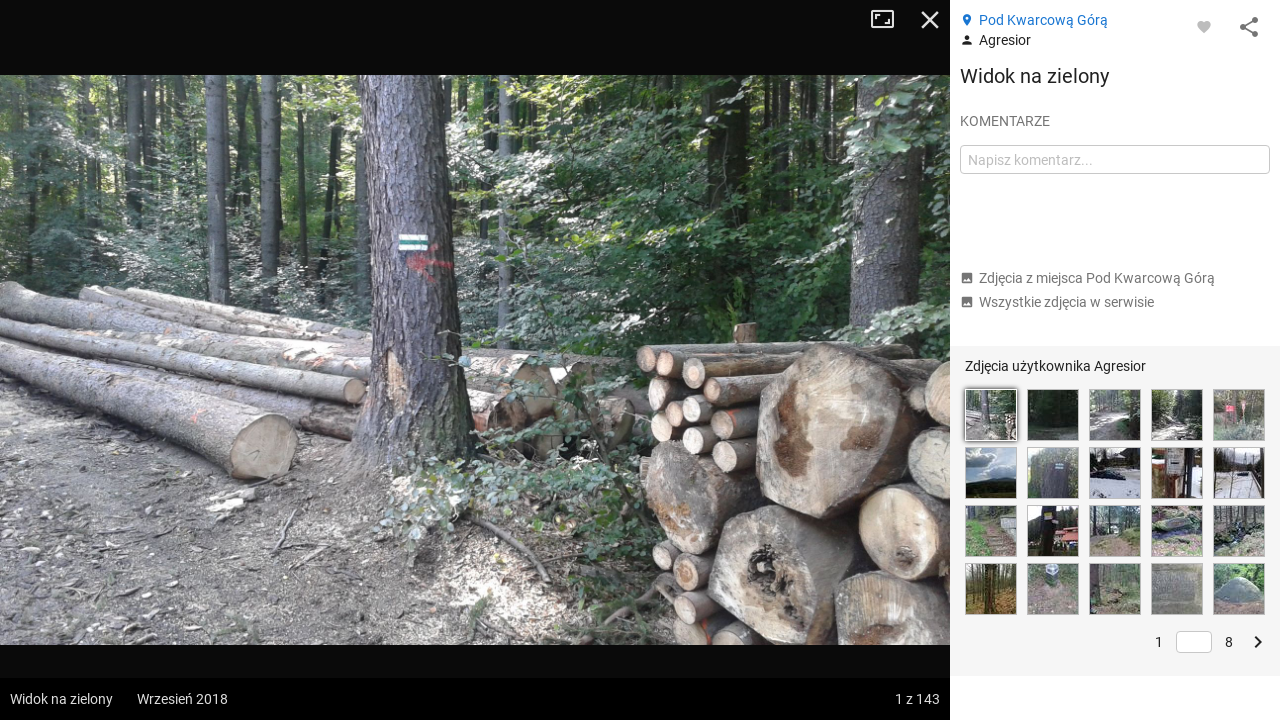

--- FILE ---
content_type: application/javascript; charset=utf-8
request_url: https://fundingchoicesmessages.google.com/f/AGSKWxX5Pt7g-Elg9ufY8k4Xwp0VFHs3f8CxC6_rUrn5OEDNZg7V2yfCeL6pDMq0I3QMmMrAT77cbad3IeF59I1meX-6unc_9w-0Kj0EGCyw_s5-HQ2SkAERYWEc1BH8pwv5Ef9MTPESypGESIWOjpIyUZ4Day3fyEI0hO14Imrtb97kX-iDLYBj7wMNVHHX/_/468x80-/adblocker.js/ads/overlay-/HompageStickyAd./ad_right_
body_size: -1290
content:
window['8d7969a4-4581-4c4a-bea3-d4a4242a395e'] = true;